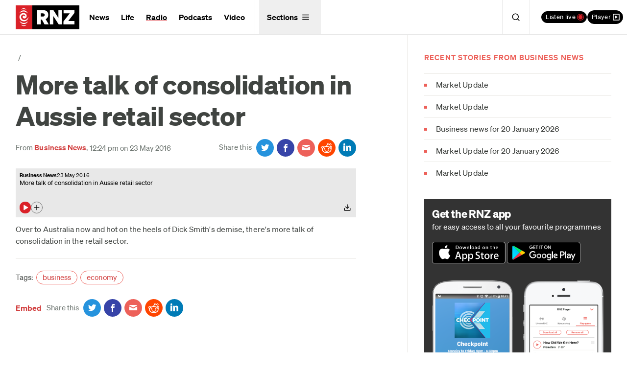

--- FILE ---
content_type: image/svg+xml
request_url: https://www.rnz.co.nz/x/app-ad/app-store-badge-405cee712db3c7ac46bcc89803f02f5252f125317fe1ca614b5f0d15d27216d5.svg
body_size: 2260
content:
<svg id="US_UK_Download_on_the" data-name="US UK Download on the" xmlns="http://www.w3.org/2000/svg" viewBox="0 0 135 40"><defs><style>.cls-1{fill:#a6a6a6;}.cls-2{fill:#fff;}</style></defs><title>app-store-badge</title><path class="cls-1" d="M130.2,40H4.73A4.74,4.74,0,0,1,0,35.27V4.73A4.73,4.73,0,0,1,4.73,0H130.2A4.8,4.8,0,0,1,135,4.73V35.27A4.8,4.8,0,0,1,130.2,40Z"/><path d="M134,35.27a3.83,3.83,0,0,1-3.83,3.83H4.73A3.83,3.83,0,0,1,.89,35.27V4.72A3.84,3.84,0,0,1,4.73.89H130.2A3.83,3.83,0,0,1,134,4.72V35.27Z"/><path class="cls-2" d="M30.13,19.78a5.8,5.8,0,0,1,2.76-4.86,5.94,5.94,0,0,0-4.68-2.53c-2-.21-3.87,1.18-4.88,1.18s-2.57-1.16-4.23-1.12a6.23,6.23,0,0,0-5.24,3.2c-2.27,3.92-.58,9.69,1.6,12.86,1.09,1.55,2.36,3.29,4,3.23s2.23-1,4.19-1,2.51,1,4.21,1,2.84-1.56,3.89-3.13a12.83,12.83,0,0,0,1.78-3.62A5.6,5.6,0,0,1,30.13,19.78Z"/><path class="cls-2" d="M26.93,10.31a5.71,5.71,0,0,0,1.31-4.09,5.81,5.81,0,0,0-3.76,1.94,5.43,5.43,0,0,0-1.34,3.94A4.8,4.8,0,0,0,26.93,10.31Z"/><path class="cls-2" d="M53.65,31.5H51.37l-1.24-3.91H45.81L44.62,31.5H42.41L46.69,18.2h2.65ZM49.76,26l-1.12-3.48Q48.45,21.95,48,20h0q-.2.85-.63,2.51L46.18,26Z"/><path class="cls-2" d="M64.66,26.59a5.45,5.45,0,0,1-1.32,3.87,3.87,3.87,0,0,1-2.94,1.26,2.94,2.94,0,0,1-2.72-1.36h0v5.05H55.5V25.07q0-1.54-.08-3.16H57.3l.12,1.52h0a3.79,3.79,0,0,1,6.07-.38A5.29,5.29,0,0,1,64.66,26.59Zm-2.17.08a4,4,0,0,0-.63-2.31A2.18,2.18,0,0,0,60,23.41a2.22,2.22,0,0,0-1.43.52,2.43,2.43,0,0,0-.84,1.37,2.79,2.79,0,0,0-.1.65v1.6a2.56,2.56,0,0,0,.64,1.77,2.13,2.13,0,0,0,1.67.72,2.18,2.18,0,0,0,1.88-.93A4.08,4.08,0,0,0,62.49,26.67Z"/><path class="cls-2" d="M75.7,26.59a5.45,5.45,0,0,1-1.32,3.87,3.86,3.86,0,0,1-2.94,1.26,2.94,2.94,0,0,1-2.72-1.36h0v5.05H66.54V25.07q0-1.54-.08-3.16h1.88l.12,1.52h0a3.79,3.79,0,0,1,6.07-.38A5.3,5.3,0,0,1,75.7,26.59Zm-2.17.08a4,4,0,0,0-.63-2.31A2.18,2.18,0,0,0,71,23.41a2.22,2.22,0,0,0-1.43.52,2.42,2.42,0,0,0-.84,1.37,2.85,2.85,0,0,0-.1.65v1.6a2.57,2.57,0,0,0,.64,1.77A2.13,2.13,0,0,0,71,30a2.18,2.18,0,0,0,1.88-.93A4.08,4.08,0,0,0,73.53,26.67Z"/><path class="cls-2" d="M88,27.77a3.55,3.55,0,0,1-1.18,2.76,5.24,5.24,0,0,1-3.62,1.17,6.35,6.35,0,0,1-3.45-.83l.49-1.78a5.84,5.84,0,0,0,3.08.85,2.91,2.91,0,0,0,1.88-.54,1.78,1.78,0,0,0,.67-1.45,1.85,1.85,0,0,0-.55-1.36,5.14,5.14,0,0,0-1.84-1Q80,24.25,80,21.74A3.38,3.38,0,0,1,81.25,19a4.83,4.83,0,0,1,3.26-1,6.46,6.46,0,0,1,3,.63L87,20.37a5.24,5.24,0,0,0-2.55-.61,2.58,2.58,0,0,0-1.76.55,1.58,1.58,0,0,0-.53,1.2,1.63,1.63,0,0,0,.61,1.3,6.91,6.91,0,0,0,1.94,1,6.57,6.57,0,0,1,2.53,1.62A3.38,3.38,0,0,1,88,27.77Z"/><path class="cls-2" d="M95.09,23.51H92.74v4.66q0,1.78,1.24,1.78a3.79,3.79,0,0,0,.95-.1L95,31.46a4.83,4.83,0,0,1-1.66.24,2.56,2.56,0,0,1-2-.77,3.78,3.78,0,0,1-.71-2.59V23.51h-1.4v-1.6h1.4V20.15l2.09-.63v2.39h2.35Z"/><path class="cls-2" d="M105.69,26.63a5.26,5.26,0,0,1-1.26,3.63,4.51,4.51,0,0,1-3.52,1.46,4.29,4.29,0,0,1-3.36-1.4,5.1,5.1,0,0,1-1.25-3.53,5.21,5.21,0,0,1,1.29-3.65,4.47,4.47,0,0,1,3.48-1.42,4.38,4.38,0,0,1,3.4,1.4A5,5,0,0,1,105.69,26.63Zm-2.21.07a4.32,4.32,0,0,0-.57-2.28A2.11,2.11,0,0,0,101,23.27a2.14,2.14,0,0,0-2,1.15,4.4,4.4,0,0,0-.57,2.32A4.31,4.31,0,0,0,99,29a2.18,2.18,0,0,0,3.85,0A4.33,4.33,0,0,0,103.48,26.7Z"/><path class="cls-2" d="M112.62,23.78a3.7,3.7,0,0,0-.67-.06,2,2,0,0,0-1.74.85,3.19,3.19,0,0,0-.53,1.9v5h-2.13l0-6.57q0-1.66-.08-3h1.86l.08,1.84h.06a3.28,3.28,0,0,1,1.07-1.52,2.58,2.58,0,0,1,1.54-.51,3.42,3.42,0,0,1,.53,0Z"/><path class="cls-2" d="M122.16,26.25a5,5,0,0,1-.08,1h-6.4a2.78,2.78,0,0,0,.93,2.17,3.17,3.17,0,0,0,2.09.67,7.07,7.07,0,0,0,2.59-.45l.33,1.48a8,8,0,0,1-3.22.59,4.66,4.66,0,0,1-3.51-1.31,4.85,4.85,0,0,1-1.27-3.52,5.5,5.5,0,0,1,1.19-3.61,4.09,4.09,0,0,1,3.36-1.54,3.58,3.58,0,0,1,3.14,1.54A5.19,5.19,0,0,1,122.16,26.25Zm-2-.55a2.9,2.9,0,0,0-.41-1.64,1.86,1.86,0,0,0-1.7-.89,2,2,0,0,0-1.7.87,3.18,3.18,0,0,0-.63,1.66h4.44Z"/><path class="cls-2" d="M49,10A3.28,3.28,0,0,1,48,12.67a4.21,4.21,0,0,1-2.78.82,12.9,12.9,0,0,1-1.53-.08V7a11.31,11.31,0,0,1,1.81-.14,3.89,3.89,0,0,1,2.59.75A3,3,0,0,1,49,10Zm-1.1,0a2.39,2.39,0,0,0-.61-1.76,2.39,2.39,0,0,0-1.77-.61,4.44,4.44,0,0,0-.84.07v4.89a5.53,5.53,0,0,0,.71,0A2.48,2.48,0,0,0,47.29,12,2.68,2.68,0,0,0,47.94,10Z"/><path class="cls-2" d="M54.91,11a2.59,2.59,0,0,1-.62,1.78,2.22,2.22,0,0,1-1.73.72,2.11,2.11,0,0,1-1.65-.69,2.51,2.51,0,0,1-.62-1.74,2.56,2.56,0,0,1,.63-1.79,2.2,2.2,0,0,1,1.71-.7,2.16,2.16,0,0,1,1.67.69A2.49,2.49,0,0,1,54.91,11Zm-1.09,0A2.13,2.13,0,0,0,53.54,10a1,1,0,0,0-.94-.56,1.05,1.05,0,0,0-1,.56,2.16,2.16,0,0,0-.28,1.14,2.13,2.13,0,0,0,.28,1.12,1.06,1.06,0,0,0,1,.56,1,1,0,0,0,.94-.57A2.12,2.12,0,0,0,53.82,11.07Z"/><path class="cls-2" d="M62.76,8.72l-1.47,4.71h-1l-.61-2a15.32,15.32,0,0,1-.38-1.52h0a11.15,11.15,0,0,1-.38,1.52l-.65,2h-1L55.93,8.72H57L57.54,11q.19.79.32,1.51h0q.12-.59.39-1.5l.67-2.25h.85l.64,2.2q.23.81.38,1.55h0a14.83,14.83,0,0,1,.32-1.55l.57-2.2h1Z"/><path class="cls-2" d="M68.2,13.43h-1v-2.7q0-1.25-.95-1.25a1,1,0,0,0-.76.34,1.22,1.22,0,0,0-.29.81v2.8h-1V10.07q0-.62,0-1.35H65l0,.74h0a1.51,1.51,0,0,1,.54-.57,1.77,1.77,0,0,1,.95-.27,1.5,1.5,0,0,1,1.1.43,2.07,2.07,0,0,1,.54,1.56Z"/><path class="cls-2" d="M71.09,13.43H70V6.56h1Z"/><path class="cls-2" d="M77.26,11a2.59,2.59,0,0,1-.62,1.78,2.22,2.22,0,0,1-1.73.72,2.1,2.1,0,0,1-1.65-.69,2.51,2.51,0,0,1-.61-1.74,2.56,2.56,0,0,1,.64-1.79A2.2,2.2,0,0,1,75,8.62a2.16,2.16,0,0,1,1.67.69A2.49,2.49,0,0,1,77.26,11Zm-1.09,0A2.13,2.13,0,0,0,75.89,10a1,1,0,0,0-.94-.56A1,1,0,0,0,74,10a2.16,2.16,0,0,0-.28,1.14A2.13,2.13,0,0,0,74,12.21a1.06,1.06,0,0,0,1,.56,1,1,0,0,0,.94-.57A2.11,2.11,0,0,0,76.17,11.07Z"/><path class="cls-2" d="M82.33,13.43h-.94l-.08-.54h0a1.61,1.61,0,0,1-1.38.65,1.42,1.42,0,0,1-1.08-.43,1.34,1.34,0,0,1-.37-1,1.46,1.46,0,0,1,.72-1.32,3.75,3.75,0,0,1,2-.45V10.3q0-.93-1-.93A2.19,2.19,0,0,0,79,9.72L78.8,9a3,3,0,0,1,1.62-.41q1.85,0,1.85,1.95v1.74A7.36,7.36,0,0,0,82.33,13.43Zm-1.09-1.62v-.73q-1.73,0-1.73.95a.71.71,0,0,0,.2.55.73.73,0,0,0,.51.18,1.06,1.06,0,0,0,.64-.22.89.89,0,0,0,.38-.74Z"/><path class="cls-2" d="M88.29,13.43h-.93l0-.76h0a1.57,1.57,0,0,1-1.51.86,1.77,1.77,0,0,1-1.42-.67,2.61,2.61,0,0,1-.56-1.74,2.73,2.73,0,0,1,.61-1.85,1.88,1.88,0,0,1,1.46-.66,1.41,1.41,0,0,1,1.33.64h0V6.56h1v5.61Q88.25,12.85,88.29,13.43Zm-1.09-2v-.79a1.54,1.54,0,0,0,0-.33,1.19,1.19,0,0,0-.38-.64,1,1,0,0,0-.7-.26,1.08,1.08,0,0,0-.92.47,2,2,0,0,0-.34,1.19,1.86,1.86,0,0,0,.32,1.14,1.08,1.08,0,0,0,.92.47,1,1,0,0,0,.83-.39A1.29,1.29,0,0,0,87.2,11.44Z"/><path class="cls-2" d="M97.25,11a2.59,2.59,0,0,1-.62,1.78,2.21,2.21,0,0,1-1.73.72,2.11,2.11,0,0,1-1.65-.69,2.51,2.51,0,0,1-.61-1.74,2.56,2.56,0,0,1,.64-1.79A2.2,2.2,0,0,1,95,8.62a2.15,2.15,0,0,1,1.67.69A2.49,2.49,0,0,1,97.25,11Zm-1.09,0A2.13,2.13,0,0,0,95.88,10a1,1,0,0,0-.94-.56A1.05,1.05,0,0,0,94,10a2.16,2.16,0,0,0-.28,1.14A2.13,2.13,0,0,0,94,12.21a1.07,1.07,0,0,0,1.89,0A2.13,2.13,0,0,0,96.16,11.07Z"/><path class="cls-2" d="M102.88,13.43h-1v-2.7q0-1.25-1-1.25a.94.94,0,0,0-.76.34,1.21,1.21,0,0,0-.29.81v2.8h-1V10.07q0-.62,0-1.35h.92l0,.74h0a1.53,1.53,0,0,1,.54-.57,1.77,1.77,0,0,1,1-.27,1.5,1.5,0,0,1,1.1.43,2.07,2.07,0,0,1,.54,1.56Z"/><path class="cls-2" d="M109.94,9.5h-1.15v2.29c0,.58.21.87.61.87a1.85,1.85,0,0,0,.47,0l0,.8a2.35,2.35,0,0,1-.81.12,1.25,1.25,0,0,1-1-.38,1.85,1.85,0,0,1-.35-1.27V9.5h-.69V8.72h.69V7.86l1-.31V8.72h1.15V9.5Z"/><path class="cls-2" d="M115.48,13.43h-1V10.75q0-1.27-.95-1.27a1,1,0,0,0-1,.73,1.32,1.32,0,0,0,0,.38v2.84h-1V6.56h1V9.4h0a1.58,1.58,0,0,1,1.42-.77A1.46,1.46,0,0,1,115,9a2.15,2.15,0,0,1,.53,1.58Z"/><path class="cls-2" d="M121.21,10.85a2.53,2.53,0,0,1,0,.48H118a1.37,1.37,0,0,0,.46,1.07,1.56,1.56,0,0,0,1,.33,3.47,3.47,0,0,0,1.27-.22l.16.73a4,4,0,0,1-1.58.29,2.28,2.28,0,0,1-1.72-.64,2.38,2.38,0,0,1-.62-1.73,2.7,2.7,0,0,1,.58-1.77,2,2,0,0,1,1.65-.76,1.75,1.75,0,0,1,1.54.76A2.52,2.52,0,0,1,121.21,10.85Zm-1-.27a1.41,1.41,0,0,0-.2-.81.92.92,0,0,0-.83-.44,1,1,0,0,0-.83.43,1.59,1.59,0,0,0-.31.81Z"/></svg>